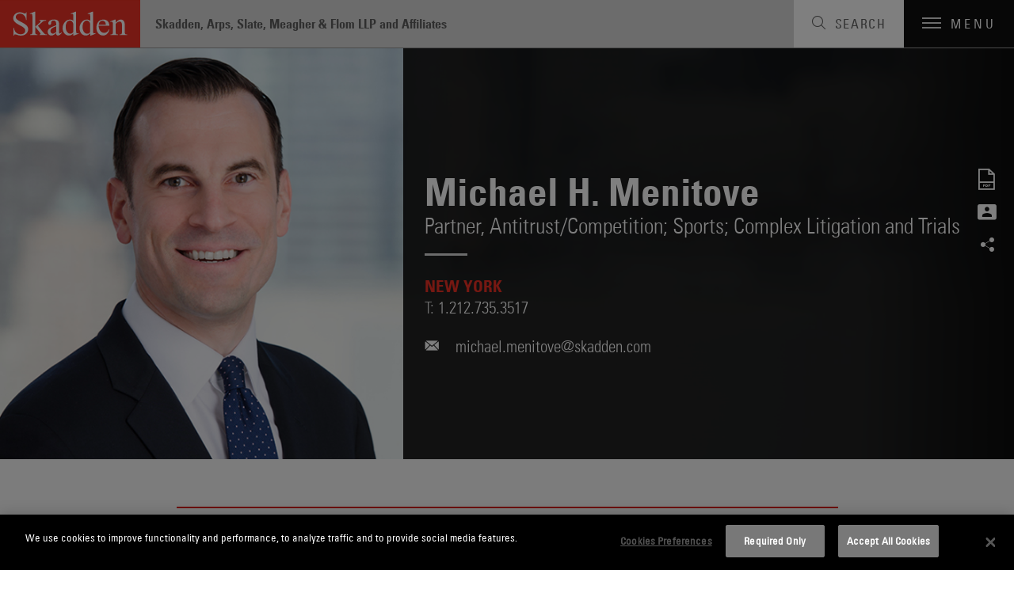

--- FILE ---
content_type: text/html; charset=utf-8
request_url: https://www.skadden.com/professionals/m/menitove-michael-h
body_size: 12760
content:



<!DOCTYPE html>

<html lang="en" ng-app="skadden">
<head>
    <!-- Google Tag Manager -->
    <script>
        (function (w, d, s, l, i) {
            w[l] = w[l] || []; w[l].push({
                'gtm.start':
                    new Date().getTime(), event: 'gtm.js'
            }); var f = d.getElementsByTagName(s)[0],
                j = d.createElement(s), dl = l != 'dataLayer' ? '&l=' + l : ''; j.async = true; j.src =
                    'https://www.googletagmanager.com/gtm.js?id=' + i + dl; f.parentNode.insertBefore(j, f);
        })(window, document, 'script', 'dataLayer', 'GTM-52ZPQLZ');</script>
    <!-- End Google Tag Manager -->


        <!-- OneTrust Cookies Consent Notice start for http://skadden.com -->
        <script type="text/javascript" src="https://cdn.cookielaw.org/consent/e979ec48-49af-43e9-810c-9c705d37d1d8/OtAutoBlock.js"></script>
        <script src="https://cdn.cookielaw.org/scripttemplates/otSDKStub.js" type="text/javascript" charset="UTF-8" data-domain-script="e979ec48-49af-43e9-810c-9c705d37d1d8"></script>
        <script type="text/javascript">
            function OptanonWrapper() { }
        </script>
        <!-- OneTrust Cookies Consent Notice end for http://skadden.com -->

    <meta charset="utf-8">
    <meta name="viewport" content="width=device-width, initial-scale=1">

        <link rel="canonical" href="https://www.skadden.com/professionals/m/menitove-michael-h" />

    <meta name="title" content="Michael H. Menitove | Professionals | Skadden, Arps, Slate, Meagher &amp; Flom LLP" />
<meta name="description" content="Mike Menitove represents clients in antitrust and complex litigation matters across a broad range of industries, including health care, agriculture, technology and sports, among others." />
<meta name="keywords" content="" />


<meta property="og:url" content="https://www.skadden.com/professionals/m/menitove-michael-h" />
<meta property="og:type" content="website" />
<meta property="og:title" content="Michael H. Menitove | Professionals | Skadden, Arps, Slate, Meagher &amp; Flom LLP" />
<meta property="og:description" content="" />

    <meta property="og:image" content="https://www.skadden.com/-/media/images/professionals/m/menitove-michael-h/detail/mjdcotddnji5murbng.jpg?rev=b5817cbd18f34da9aa317efe87cf190c" />

<meta name="twitter:card" content="summary_large_image">
<meta name="twitter:site" content="@skaddenarps">
<meta name="twitter:title" content="Michael H. Menitove | Professionals | Skadden, Arps, Slate, Meagher &amp; Flom LLP">
<meta name="twitter:description" content="Mike Menitove represents clients in antitrust and complex litigation matters across a broad range of industries, including health care, agriculture, technology and sports, among others.">

    <meta name="twitter:image" content="https://www.skadden.com/-/media/images/professionals/m/menitove-michael-h/detail/mjdcotddnji5murbng.jpg?rev=b5817cbd18f34da9aa317efe87cf190c">


    


<title>Michael H. Menitove | Professionals | Skadden, Arps, Slate, Meagher &amp; Flom LLP</title>

<!-- Icons Favicon -->
<link rel="icon" href="/assets/site/public/favicon.ico?v=1" type="image/x-icon">
<!-- retina iPhone iOS 7 -->
<link rel="apple-touch-icon" href="/assets/site/public/favicon.ico" sizes="120x120">
<!-- retina iPad pre iOS 7 -->
<link rel="apple-touch-icon" href="/assets/site/public/favicon.ico" sizes="144x144">
<!-- retina iPad iOS 7 -->
<link rel="apple-touch-icon" href="/assets/site/public/favicon.ico" sizes="152x152">

<link href="/assets/site/public/css/common.v-avpllcqjeohmhmeyjabaua.css" media="screen" rel="stylesheet" />
<link href="/assets/site/public/css/main.v-yqbqtlolc7twpayntbvmyg.css" media="screen" rel="stylesheet" />

    <link href="/assets/site/public/css/print.v-aqaeamqgrc68v7v9djbthg.css" media="print" rel="stylesheet">
    <script src="/assets/site/public/js/modernizr.v-bxd29oftqqrtfah7jhvvmg.js"></script>
    <script src="/assets/site/public/js/vendor.v-zoywmg9udzn5ukk9ty3ojg.js"></script>

    <style media="screen">
        .home-explore-video:before {
            background-image: url("data:image/svg+xml;charset=utf8,%3Csvg id='stripe-svg' xmlns='http://www.w3.org/2000/svg' viewBox='0 0 10 10'%3E%3Cpath d='M-1,1 l2,-2 M0,10 l10,-10 M9,11 l2,-2' stroke='%23000' opacity='0.15' stroke-width='1' /%3E%3C/svg%3E");
        }
    </style>
        <script type="application/ld+json">
        {
            "@context": "http://schema.org",
            "@type": "LegalService",
            "name": "Michael Menitove",
            "email": "michael.menitove@skadden.com",
            "affiliation":
            {
                "@type": "Organization",
                "name": "Skadden, Arps, Slate, Meagher & Flom LLP",
                "url": "https://www.skadden.com/",
                "sameAs": [
                    "https://twitter.com/skaddenarps",
                    "https://www.facebook.com/skadden",
                    "https://www.linkedin.com/company/skadden-arps-slate-meagher-flom-llp-affiliates"
                ],
                "email": "info@skadden.com"
            },
            "jobTitle": "",
            "telephone": "1.212.735.3517",
            "description": "&lt;p&gt;In recognition of Mr. Menitove&amp;rsquo;s work, he has been named one of Lawdragon&amp;rsquo;s 500 Leading Global Antitrust &amp;amp; Competition Lawyers and 500 Leading Global Entertainment, Sports &amp;amp; Media Lawyers.&lt;/p&gt;
&lt;p&gt;&lt;strong&gt;Antitrust Litigation and Counseling&lt;/strong&gt;&lt;/p&gt;
&lt;p&gt;
Mr. Menitove represents clients in litigation, including class actions and appeals, involving allegations of monopolization, price fixing, other restraints of trade and merger challenges. He provides antitrust counseling, including with regard to joint ventures and other competitor collaborations, distribution agreements and the exercise of intellectual property rights. He also represents clients in government investigations. His representations include:
&lt;/p&gt;
&lt;ul&gt;
    &lt;li&gt;Pioneer Natural Resources Company in class actions alleging a conspiracy among shale oil producers to restrict output&lt;/li&gt;
    &lt;li&gt;Caesars Entertainment, Inc. in class actions alleging that casino-hotels engaged in price fixing through the use of pricing algorithms provided by revenue management software&lt;/li&gt;
    &lt;li&gt;Flannery Associates LLC, the developer of a new proposed city in Solano County, California, in a lawsuit alleging that landowners unlawfully conspired to raise prices&lt;/li&gt;
    &lt;li&gt;Intuitive Surgical, Inc. in lawsuits brought by purported competitors and in a class action alleging that the company engaged in unlawful tying, exclusive dealing and monopolization in connection with the sale of its surgical instruments and servicing of its robotic-assisted surgery systems&lt;/li&gt;
    &lt;li&gt;Sabre Corporation, a travel technology provider, in a trial victory in the Justice Department&amp;rsquo;s challenge to its proposed acquisition of Farelogix Inc. and in the successful defense in a jury trial against claims accusing Sabre of monopolization and unlawful restraint of trade&lt;/li&gt;
    &lt;li&gt;Express Scripts, Inc. and its affiliates in several litigations in federal and state courts alleging violations of Sections 1 and 2 of the Sherman Act, the RICO statute, and state antitrust and consumer protection laws, as well as in investigations by state attorneys general&lt;/li&gt;
    &lt;li&gt;SanDisk Corporation in obtaining (i) judgment for the company in a trial regarding its licensing of its flash memory technology, (ii) the dismissal of a competitor&amp;rsquo;s exclusive dealing and attempted monopolization claims concerning the company&amp;rsquo;s sale of SD memory cards and (iii) summary judgment in a class action alleging monopolization of markets for flash memory chips and products&lt;/li&gt;
    &lt;li&gt;Anheuser-Busch InBev in defeating a motion for a temporary restraining order and securing dismissal of claims challenging the company&amp;rsquo;s $20.1 billion acquisition of Grupo Modelo&lt;/li&gt;
    &lt;li&gt;Pfizer Inc. in a class action alleging that the company unlawfully manipulated its patent rights to maintain a monopoly with respect to the drug Neurontin&lt;/li&gt;
&lt;/ul&gt;
&lt;p&gt;&lt;strong&gt;Sports Litigation and Counseling&lt;/strong&gt;&lt;/p&gt;
&lt;p&gt; Mr. Menitove has extensive experience representing professional sports leagues in litigation and counseling on their business practices and agreements, including matters involving licensing, broadcasting and enforcement of league rules. He has represented the National Hockey League in several matters, including in a putative class action and individual lawsuits brought on behalf of former NHL players alleging that they were not adequately warned about the potential long-term risks of concussions and subconcussive impacts. Mr. Menitove also has represented the National Football League and its teams in a variety of matters, including arbitrations involving disputes with players and other team personnel. In addition, he has represented the PGA TOUR, Inc. in several matters, including in a lawsuit filed by golfer Vijay Singh alleging that the TOUR failed to properly administer its Anti-Doping Program.&lt;/p&gt;
&lt;p&gt;Mr. Menitove co-authored &amp;ldquo;Private Litigation and Government Rhetoric Signal Increased Legal Headaches Under the Robinson-Patman Act,&amp;rdquo; which was recognized as Best Business Article (Private Enforcement) at &lt;em&gt;Concurrences&lt;/em&gt;&amp;rsquo; 2025 Antitrust Writing Awards.&lt;/p&gt;",
            "url": "https://www.skadden.com/professionals/m/menitove-michael-h"
        }
        </script>

    <meta name="referrer" content="no-referrer-when-downgrade">
    <script>!function (r) { var i = document.createElement("img"); i.setAttribute("src", "//skadden.vuture.net/security/tracker.gif?referer=" + encodeURIComponent(r)) }(document.referrer);</script>
</head>

<body class="page-people-detail">
    <!-- Google Tag Manager (noscript) -->
    <noscript>
        <iframe src="https://www.googletagmanager.com/ns.html?id=GTM-52ZPQLZ"
                height="0" width="0" style="display:none;visibility:hidden"></iframe>
    </noscript>
    <!-- End Google Tag Manager (noscript) -->
    <script src="/bundles/main?v=DmSbJaO7Erpjqsb8xLgHFj0I4hfr_gZcMSt0u9HQdBA1"></script>

<script type="text/javascript"> 
//<![CDATA[
(function()
{
var sz = document.createElement('script'); 
sz.type = 'text/javascript'; 
sz.src = '//site' + 'improveanalytics.com/js/siteanalyze_61282519.js'; 
sz.async = true; 
var s = document.getElementsByTagName('script')[0]; 
s.parentNode.insertBefore(sz, s); 
}
)(); 
//]]>
</script>

    <div role="navigation" aria-labelledby="skip-to"><a href="#main-content" id="skip-to" tabindex="1">Skip to content</a></div>

    

<header class="site-header js-site-header site-header--perspective">
	
	<a class="site-logo" href="/" aria-label="Link to Home Page">
		<img alt="Skadden Logo" class="site-logo-img" src="/-/media/images/templates/logo.svg?rev=2979cbeeacc04184865c5d92dd392afa" role="presentation">
	</a>
	<div class="site-header-utility">
		<div class="site-header-firm-label">
			<span class="site-header-firm-name">Skadden, Arps, Slate, Meagher & Flom LLP and Affiliates</span>
		</div>
		<nav aria-label="Breadcrumbs" aria-hidden="true" class="breadcrumbs js-breadcrumbs">
			<ul class="breadcrumbs-options" itemscope itemtype="http://schema.org/BreadcurmbList">
						<li class="breadcrumbs-item" itemprop="itemListElement" itemscope itemtype="http://schema.org/ListItem">
									<a title="navigate to Home" class="breadcrumbs-title ico-" href="/" itemprop="item"><span itemprop="name">Home</span></a>
									<meta itemprop="position" content="1" />
									<span>/</span>
						</li>
						<li class="breadcrumbs-item" itemprop="itemListElement" itemscope itemtype="http://schema.org/ListItem">
									<a title="navigate to Professionals" class="breadcrumbs-title ico-" href="/professionals" itemprop="item"><span itemprop="name">Professionals</span></a>
									<meta itemprop="position" content="2" />
									<span>/</span>
						</li>
						<li class="breadcrumbs-item" itemprop="itemListElement" itemscope itemtype="http://schema.org/ListItem">
								<span class="breadcrumbs-title" itemprop="name">Michael H. Menitove</span>
								<meta itemprop="position" content="3" />
						</li>

			</ul>
		</nav>

	</div>
	<button class="site-search-toggle js-site-search-toggle" aria-label="Toggle Search" aria-expanded="false">
		<span class="site-search-toggle-label">Search</span>
	</button>
	<button class="mobile-toggle js-mobile-toggle" aria-label="Toggle Navigation" aria-expanded="false">
		<span class="mobile-toggle-bars"></span>
		<span data-label-close="close" class="mobile-toggle-label">Menu</span>
	</button>
</header>


    


<main id="people-detail" class="main-content">
    <div id="main-content"></div>
        <section class="profile-header" aria-label="Name, Related Services and Contact Information">
            <div class="profile-header-wrapper">
                

                    <figure class="profile-header-figure">
                        <span class="profile-header-snapshot-wrapper">
                            <img class="profile-header-snapshot" alt="Michael H. Menitove" src="/-/media/images/professionals/m/menitove-michael-h/detail/menitove_michael_1440x600.jpg?rev=42cbc39ff9fc465ca3162885fe960c99">
                        </span>
                    </figure>
                <div class="profile-header-details">
                    <header class="profile-header-condensed">
                        <h1 class="profile-header-name">Michael H. Menitove</h1>
<div class="profile-header-position">Partner, <span class="profile-header-title">Antitrust/Competition; Sports; Complex Litigation and Trials</span></div>                    </header>


    <ul class="offices-related">
            <li class='offices-related-office'>
                    <a title="New York" class="offices-related-name" href="/locations/americas/new-york">New York</a>
                                    <div class="offices-related-phone">
                        <span class="offices-related-phone-label">T:</span><a href="tel:+12127353517">1.212.735.3517</a>
                    </div>
            </li>
    </ul>


                        <div class="profie-header-contact">

                            <a class="profile-header-email" title="Send Email to Michael at michael.menitove@skadden.com" href="mailto:michael.menitove@skadden.com">michael.menitove@skadden.com</a>
                        </div>

                    

<ul class="social-links">
        <li class="social-links-item"><a title="Download PDF" target="_blank" class="social-links-icon ico-pdf" href="/-/media/files/professionals/m/menitove-michael-h/menitove_michael.pdf?rev=e262eab7e81e4678aaf0b313e89ff04c" tab-index="2"></a></li>
            <li class="social-links-item"><a title="Download vcard" class="social-links-icon ico-vcard" href="/professionals/m/menitove-michael-h?format=vcard" tabindex="3"></a></li>
            <li class="social-links-item">
            <div class="share-tools  js-share-tools">
                <button aria-label="Share on Social Media" aria-expanded="false" aria-controls="share-options" class="share-tools-trigger js-trigger"></button>
                
                <ul id="share-options" class="share-tools-options js-menu">
                        <li class="share-tools-item js-option"><a title="Share on Facebook" aria-label="Share on Facebook" class="share-tools-link-icon ico-facebook" href="http://www.facebook.com/sharer/sharer.php?u=https%3a%2f%2fwww.skadden.com%2fprofessionals%2fm%2fmenitove-michael-h&t=Menitove Michael H" target="_blank" tab-index="0000"></a></li>
                                            <li class="share-tools-item js-option"><a title="Share on Twitter" aria-label="Share on Twitter" class="share-tools-link-icon ico-twitter" href="http://www.twitter.com/intent/tweet/?url=https://www.skadden.com/professionals/m/menitove-michael-h" target="_blank" tab-index="1000"></a></li>
                                            <li class="share-tools-item js-option"><a title="Share on LinkedIn" aria-label="Share on Linkedin" class="share-tools-link-icon ico-linkedin" href="http://www.linkedin.com/shareArticle?mini=true&url=https://www.skadden.com/professionals/m/menitove-michael-h&title=Menitove Michael H" target="_blank" tab-index="2000"></a></li>
                                            <li class="share-tools-item js-option"><a title="Email to Someone" aria-label="Email to Someone" class="share-tools-link-icon ico-email" href="mailto:?subject=Menitove Michael H&body=https://www.skadden.com/professionals/m/menitove-michael-h" tab-index="3000"></a></li>
                </ul>
            </div>
        </li>
</ul>
                </div>
            </div>
        </section>

            <div class="impactful-lead ">
                <div class="content-wrapper">
                    <div class="impactful-lead-copy">
                        Mike Menitove represents clients in antitrust and complex litigation matters across a broad range of industries, including health care, agriculture, technology and sports, among others.
                    </div>
                </div>
            </div>
    <div class="scrollspy js-scrollspy">
        <div class="page-wrapper">
                <nav class="scrollspy-nav js-scrollspy-nav" aria-label="In-Page Navigation">
                    <button aria-expanded="false" aria-controls="scrollspy-navigation" class="scrollspy-nav-toggle js-nav-toggle">Bio</button>
                    <ul aria-hidden="true" id="scrollspy-navigation" class="scrollspy-nav-list">
                            <li class="scrollspy-nav-option is-inview js-option">

                                <a role="button" title="Jump to Bio Section" class="scrollspy-nav-link " href="#about">Bio</a>
                            </li>
                                                                            <li class="scrollspy-nav-option js-option">

                                <a role="button" title="Jump to Recent Insights &amp; News Section" class="scrollspy-nav-link" href="#latest-insights">Recent Insights &amp; News</a>
                            </li>
                                                    <li class="scrollspy-nav-option  js-option">

                                <a role="button" title="Jump to Credentials  Section" class="scrollspy-nav-link " href="#credentials">Credentials </a>
                            </li>
                    </ul>
                </nav>
            <div class="scrollspy-sections">

                <section id="about" tabindex="0" class="overview js-scrollspy-section" aria-label="Bio">
                    
    <aside class="related-capabilities" aria-labelledby="related-capabilities-section-heading">
        <div class="related-capabilities-wrapper">
            <header><h2 id="related-capabilities-section-heading" class="section-heading">Related Capabilities</h2></header>
            <ul class="capabilities-list">
                    <li class="capabilities-list-capability">
                        <a class="capabilities-list-link" href="/capabilities/practices/antitrustcompetition/cc/antitrustcompetition">Antitrust/Competition</a>
                    </li>
                    <li class="capabilities-list-capability">
                        <a class="capabilities-list-link" href="/capabilities/industries/sports">Sports</a>
                    </li>
                    <li class="capabilities-list-capability">
                        <a class="capabilities-list-link" href="/capabilities/practices/litigationcontroversy/cc/litigation">Complex Litigation and Trials</a>
                    </li>
                    <li class="capabilities-list-capability">
                        <a class="capabilities-list-link" href="/capabilities/practices/litigationcontroversy/cc/state-attorneys-general-defense-and-investigations">State Attorneys General Defense and Investigations</a>
                    </li>
            </ul>
        </div>
    </aside>

                            <div class="overview-wrapper">
                                    <header><h2 class="section-heading">Bio</h2></header>

                                <div class="read-more js-read-more ">
                                    <div class="read-more-intro rte padding-bottom-0">
<p>In recognition of Mr. Menitove&rsquo;s work, he has been named one of Lawdragon&rsquo;s 500 Leading Global Antitrust &amp; Competition Lawyers and 500 Leading Global Entertainment, Sports &amp; Media Lawyers.</p>
<p><strong>Antitrust Litigation and Counseling</strong></p>
<p>
Mr. Menitove represents clients in litigation, including class actions and appeals, involving allegations of monopolization, price fixing, other restraints of trade and merger challenges. He provides antitrust counseling, including with regard to joint ventures and other competitor collaborations, distribution agreements and the exercise of intellectual property rights. He also represents clients in government investigations. His representations include:
</p>
<ul>
    <li>Pioneer Natural Resources Company in class actions alleging a conspiracy among shale oil producers to restrict output</li>
    <li>Caesars Entertainment, Inc. in class actions alleging that casino-hotels engaged in price fixing through the use of pricing algorithms provided by revenue management software</li>
    <li>Flannery Associates LLC, the developer of a new proposed city in Solano County, California, in a lawsuit alleging that landowners unlawfully conspired to raise prices</li>
    <li>Intuitive Surgical, Inc. in lawsuits brought by purported competitors and in a class action alleging that the company engaged in unlawful tying, exclusive dealing and monopolization in connection with the sale of its surgical instruments and servicing of its robotic-assisted surgery systems</li>
    <li>Sabre Corporation, a travel technology provider, in a trial victory in the Justice Department&rsquo;s challenge to its proposed acquisition of Farelogix Inc. and in the successful defense in a jury trial against claims accusing Sabre of monopolization and unlawful restraint of trade</li>
    <li>Express Scripts, Inc. and its affiliates in several litigations in federal and state courts alleging violations of Sections 1 and 2 of the Sherman Act, the RICO statute, and state antitrust and consumer protection laws, as well as in investigations by state attorneys general</li>
    <li>SanDisk Corporation in obtaining (i) judgment for the company in a trial regarding its licensing of its flash memory technology, (ii) the dismissal of a competitor&rsquo;s exclusive dealing and attempted monopolization claims concerning the company&rsquo;s sale of SD memory cards and (iii) summary judgment in a class action alleging monopolization of markets for flash memory chips and products</li>
    <li>Anheuser-Busch InBev in defeating a motion for a temporary restraining order and securing dismissal of claims challenging the company&rsquo;s $20.1 billion acquisition of Grupo Modelo</li>
    <li>Pfizer Inc. in a class action alleging that the company unlawfully manipulated its patent rights to maintain a monopoly with respect to the drug Neurontin</li>
</ul>
<p><strong>Sports Litigation and Counseling</strong></p>
<p> Mr. Menitove has extensive experience representing professional sports leagues in litigation and counseling on their business practices and agreements, including matters involving licensing, broadcasting and enforcement of league rules. He has represented the National Hockey League in several matters, including in a putative class action and individual lawsuits brought on behalf of former NHL players alleging that they were not adequately warned about the potential long-term risks of concussions and subconcussive impacts. Mr. Menitove also has represented the National Football League and its teams in a variety of matters, including arbitrations involving disputes with players and other team personnel. In addition, he has represented the PGA TOUR, Inc. in several matters, including in a lawsuit filed by golfer Vijay Singh alleging that the TOUR failed to properly administer its Anti-Doping Program.</p>
<p>Mr. Menitove co-authored &ldquo;Private Litigation and Government Rhetoric Signal Increased Legal Headaches Under the Robinson-Patman Act,&rdquo; which was recognized as Best Business Article (Private Enforcement) at <em>Concurrences</em>&rsquo; 2025 Antitrust Writing Awards.</p>                                    </div>
                                </div>
                            </div>
                </section>


                

    
    <section id="latest-insights" tabindex="0" class="related-insights js-scrollspy-section" aria-label="Recent Insights &amp; News" role="complementary">
        <div class="related-insights-wrapper">
            <header><h2 class="section-heading">Recent Insights &amp; News</h2></header>
                            <div class="insights-grid js-insights-grid">
                    <ul class="insights-grid-list js-insights-list">
                            <li class="insights-grid-list-item js-insight-grid-item">
                                    <a aria-label="Publication: New York Algorithmic Pricing Law Enacted as Other Jurisdictions Weigh Controls on Price-Setting Technologies" class="insight-tile" href="/insights/publications/2026/01/new-york-algorithmic-pricing-law">
                                                                                    <span class="insight-tile-title">New York Algorithmic Pricing Law Enacted as Other Jurisdictions Weigh Controls on Price-Setting Technologies</span>

                                    </a>
                            </li>
                            <li class="insights-grid-list-item js-insight-grid-item">
                                    <a aria-label="Publication: 2026 Insights: Algorithmic Pricing Decisions Have Favored Defendants, but the Law Will Continue to Evolve in 2026" class="insight-tile" href="/insights/publications/2026/2026-insights/litigation-controversy/algorithmic-pricing-decisions">
                                                                                    <span class="insight-tile-title">2026 Insights: Algorithmic Pricing Decisions Have Favored Defendants, but the Law Will Continue to Evolve in 2026</span>

                                    </a>
                            </li>
                            <li class="insights-grid-list-item js-insight-grid-item">
                                    <a aria-label="Podcast: AI Under the Antitrust Lens: Enforcement Trends in the EU, UK and US" class="insight-tile" href="/insights/podcasts/2026/01/ai-under-the-antitrust-lens">
                                                                                    <span class="insight-tile-title">AI Under the Antitrust Lens: Enforcement Trends in the EU, UK and US</span>

                                    </a>
                            </li>
                            <li class="insights-grid-list-item js-insight-grid-item">
                                    <a aria-label="Publication: Private Litigation and Government Rhetoric Signal Increased Legal Headaches Under the Robinson-Patman Act" class="insight-tile" href="/insights/publications/2024/06/private-litigation-and-government-rhetoric">
                                                                                    <span class="insight-tile-title">Private Litigation and Government Rhetoric Signal Increased Legal Headaches Under the Robinson-Patman Act</span>

                                    </a>
                            </li>
                    </ul>
                </div>

            <div data-scroll-on-collapse="true" class="related-insights-listing js-insights-listing">
                <div aria-hidden="true" data-label-more="View More" data-label-less="View Less" class="related-insights-articles js-full-copy" aria-expanded="false" style='display: none;'>
                    <div class="listing-articles">
                            <div class="listing-articles">
                                <h3 class="listing-articles-heading">Publications</h3>
                                <ul class="listing-articles-items">
                                        <li class="listing-articles-item">
                                                <a aria-label="Publication: FTC AI Inquiry Signals Intensified Focus On Emerging Tech" class="listing-articles-title" href="/insights/publications/2024/02/ftc-ai-inquiry-signals-intensified-focus-on-emerging-tech">
                                                    <span class="listing-articles-title-label">FTC AI Inquiry Signals Intensified Focus On Emerging Tech</span>
                                                </a>
                                        </li>
                                        <li class="listing-articles-item">
                                                <a aria-label="Publication: FTC Opens Inquiry Into AI Partnerships, Signaling Intensified Focus on Emerging Tech" class="listing-articles-title" href="/insights/publications/2024/02/ftc-opens-inquiry-into-ai-partnership">
                                                    <span class="listing-articles-title-label">FTC Opens Inquiry Into AI Partnerships, Signaling Intensified Focus on Emerging Tech</span>
                                                </a>
                                        </li>
                                        <li class="listing-articles-item">
                                                <a aria-label="Publication: DOJ and FTC Release Final 2023 Merger Guidelines Formalizing Aggressive Merger Enforcement Playbook" class="listing-articles-title" href="/insights/publications/2023/12/doj-and-ftc-release-final-2023-merger-guidelines">
                                                    <span class="listing-articles-title-label">DOJ and FTC Release Final 2023 Merger Guidelines Formalizing Aggressive Merger Enforcement Playbook</span>
                                                </a>
                                        </li>
                                </ul>
                                    <div class="listing-articles-see-all">
                                        <a href="/insights?type=9cbfe518-3bc0-4632-ae13-6ac9cee8eb31&amp;professional=acde323a-86bd-4c62-adcf-000000032165&amp;hassearched=true&amp;panelid=tab-find-mode" class="btn-text-link-arrow  js-view-more">SEE ALL PUBLICATIONS</a>
                                    </div>
                            </div>

                            <div class="listing-articles">
                                <h3 class="listing-articles-heading">Events</h3>
                                <ul class="listing-articles-items">
                                        <li class="listing-articles-item">
                                            <a aria-label="Skadden Event: Pricing Algorithms and Antitrust Risk" class="listing-articles-title" href="/insights/events/2025/10/pricing-algorithms-and-antitrust-risk">
                                                <span class="listing-articles-title-label">Pricing Algorithms and Antitrust Risk</span>
                                            </a>
                                        </li>
                                        <li class="listing-articles-item">
                                            <a aria-label="Skadden Event: Testing the Boundaries of Competition Law: Examining Recent Cases and Funders’ Involvement" class="listing-articles-title" href="/insights/events/2025/02/testing-the-boundaries-of-competition-law">
                                                <span class="listing-articles-title-label">Testing the Boundaries of Competition Law: Examining Recent Cases and Funders’ Involvement</span>
                                            </a>
                                        </li>
                                        <li class="listing-articles-item">
                                            <a aria-label="Skadden Event: Recent Updates in Antitrust Regulation and Litigation Regarding Information Sharing" class="listing-articles-title" href="/insights/events/2023/06/recent-updates-in-antitrust-regulation-and-litigation-regarding-information-sharing">
                                                <span class="listing-articles-title-label">Recent Updates in Antitrust Regulation and Litigation Regarding Information Sharing</span>
                                            </a>
                                        </li>
                                </ul>
                            </div>


                    </div>
                </div>

                    <button aria-expanded="false" aria-controls="share-options" class="related-insights-view-more btn-text-load-more js-toggle-btn">View More</button>

            </div>
        </div>
    </section>


                        <section id="credentials" tabindex="0" class="credentials js-scrollspy-section" aria-label="Credentials">
                            <div class="credentials-wrapper">
                                <header><h2 class="credentials-heading section-heading">Credentials</h2></header>
                                <div class="credentials-grid">
                                        <div class="credential-item">
                                            <h3 class="credential-item-heading">Education</h3>
                                            <div class="credential-item-copy rte">
                                                <ul>
                                                        <li>J.D., Harvard Law School, 2008</li>
                                                        <li>B.A., Yale University, 2005</li>
                                                </ul>
                                            </div>
                                        </div>
                                                                                                                <div class="credential-item">
                                            <h3 class="credential-item-heading">Admissions</h3>
                                            <div class="credential-item-copy rte">
                                                <ul>
                                                        <li>New York</li>
                                                        <li>U.S. Courts of Appeals for the Third, Ninth and Federal Circuits</li>
                                                        <li>U.S. District Courts for the Southern and Eastern Districts of New York</li>
                                                </ul>
                                            </div>
                                        </div>
                                                                                                                                                                                                                                                                                            </div>
                            </div>
                        </section>
            </div>
        </div>
    </div>

        <section class="get-in-touch" aria-label="Get in Touch">
            <div class="page-wrapper">
                <h2 class="get-in-touch-header">Michael H. Menitove</h2>
                <div class="get-in-touch-details">
                    <div class="get-in-touch-info">
<div class="profile-header-position">Partner, <span class="profile-header-title">Antitrust/Competition; Sports; Complex Litigation and Trials</span></div>                                                    <a title="Send Email to Michael H. Menitove at michael.menitove@skadden.com" href="mailto:michael.menitove@skadden.com" class="get-in-touch-email">michael.menitove@skadden.com</a>
                    </div>

    <ul class="offices-related">
            <li class='offices-related-office'>
                    <a title="New York" class="offices-related-name" href="/locations/americas/new-york">New York</a>
                                    <div class="offices-related-phone">
                        <span class="offices-related-phone-label">T:</span><a href="tel:+12127353517">1.212.735.3517</a>
                    </div>
            </li>
    </ul>

                </div>
            </div>
        </section>
</main>


    
<footer class="site-footer js-site-footer site-footer--fellowship site-footer--main" aria-label="Footer Navigation">
    <div class="content-wrapper">
        <ul class="site-footer-menu">
                <li class="site-footer-menu-item"><a class="site-footer-menu-link" href="/contact-us">Contact Us</a></li>
                <li class="site-footer-menu-item"><a class="site-footer-menu-link" href="/legal-notices">Legal Notices</a></li>
                <li class="site-footer-menu-item"><a class="site-footer-menu-link" href="/terms-and-conditions">Disclaimers</a></li>
                <li class="site-footer-menu-item"><a class="site-footer-menu-link" href="/privacy-statement">Privacy Statement</a></li>
                <li class="site-footer-menu-item"><a class="site-footer-menu-link" href="/cookies-policy">Cookies Policy</a></li>
                <li class="site-footer-menu-item"><a class="site-footer-menu-link" href="/technology-overview">Technology Overview</a></li>
                <li class="site-footer-menu-item"><a class="site-footer-menu-link" href="/attorney-advertising">Attorney Advertising</a></li>
        </ul>
        <div class="site-footer-additional">
            <ul class="site-footer-utility">
                    <li class="site-footer-utility-item">
                        <a title="Navigate to Alumni Login section" class="site-footer-utility-link" href="/alumni">Alumni Login<span class="ico ico-lock"></span></a>
                    </li>
                                    <li class="site-footer-utility-item">
                        <a title="Navigate to Skadden Foundation section" class="site-footer-utility-link" href="https://www.skaddenfellowships.org/">Skadden Foundation<span class="ico ico-upward-arrow"></span></a>
                    </li>
            </ul>
            <ul class="social-links">
                    <li class="social-links-item"><a title="Skadden&#39;s LinkedIn Page" aria-label="Skadden&#39;s LinkedIn Page" class="social-links-icon ico-linkedin" href="https://www.linkedin.com/company/skadden-arps-slate-meagher-flom-llp-affiliates?s=footer"></a></li>
                                    <li class="social-links-item"><a title="Skadden&#39;s Twitter" aria-label="Skadden&#39;s Twitter" class="social-links-icon ico-twitter" href="https://twitter.com/skaddenarps?s=footer"></a></li>
                                    <li class="social-links-item"><a title="Skadden&#39;s Facebook Page" aria-label="Skadden&#39;s Facebook Page" class="social-links-icon ico-facebook" href="https://www.facebook.com/skadden/?s=footer"></a></li>
            </ul>
        </div>
    </div>
    <div class="site-footer-copyright">
    <div class="page-wrapper">
        <a class="site-footer-copyright-main-site" href="/">Skadden.com</a>
        <span class="site-footer-copyright-info">2026 Skadden, Arps, Slate, Meagher &amp; Flom LLP and Affiliates</span>
    </div>
</div>
</footer>

    
<div aria-labelledby="siteNavTitle" id="siteNav" aria-hidden="true" class="site-nav js-site-nav" tabindex="-1">

    <h2 id="siteNavTitle" class="sr-only" tabindex="-1">Main Menu</h2>

    <nav class="site-nav-wrapper" aria-labelledby="siteNavTitle">
                <ul class="site-nav-menu">
                            <li class="site-nav-menu-item"><a tabindex="0" title="Navigate to Capabilities section" class="site-nav-menu-link" href="/capabilities">Capabilities</a></li>
                            <li class="site-nav-menu-item"><a tabindex="0" title="Navigate to Professionals section" class="site-nav-menu-link" href="/professionals">Professionals</a></li>
                            <li class="site-nav-menu-item"><a tabindex="0" title="Navigate to Insights section" class="site-nav-menu-link" href="/insights">Insights</a></li>
                </ul>
                <ul class="site-nav-submenu">
                            <li class="site-nav-submenu-item"><a tabindex="0" title="Navigate to About section" class="site-nav-submenu-link" href="/about/overview">About</a></li>
                            <li class="site-nav-submenu-item"><a tabindex="0" title="Navigate to Locations section" class="site-nav-submenu-link" href="/locations">Locations</a></li>
                            <li class="site-nav-submenu-item"><a tabindex="0" title="Navigate to Careers section" class="site-nav-submenu-link" href="/careers">Careers</a></li>
                </ul>
        <ul class="social-links">
                <li class="social-links-item"><a title="Go To Skadden&#39;s LinkedIn Page" aria-label="Go To Skadden&#39;s LinkedIn Page" class="social-links-icon ico-linkedin" href="https://www.linkedin.com/company/skadden-arps-slate-meagher-flom-llp-affiliates"></a></li>
                            <li class="social-links-item"><a title="Go To Skadden&#39;s Twitter" aria-label="Go To Skadden&#39;s Twitter" class="social-links-icon ico-twitter" href="https://twitter.com/skaddenarps"></a></li>
                            <li class="social-links-item"><a title="Go To Skadden&#39;s Facebook Page" aria-label="Go To Skadden&#39;s Facebook Page" class="social-links-icon ico-facebook" href="https://www.facebook.com/skadden/"></a></li>
        </ul>
    </nav>
    <button aria-label="Close Site Navigation" type="button" class="site-nav-close js-close"></button>
</div>




<div role="search" tabindex="-1" id="site-search-panel" aria-label="Site Search" aria-hidden="true" class="site-search-panel js-site-search-panel">

    <fieldset class="searchbox site-search-panel-searchbox js-searchbox">
        <input aria-label="Search" type="text" placeholder="Search"
               class="searchbox-input"
               data-site-search-url="/site-search"
               ng-typeahead
               typeahead-url="'/api/sitecore/sitesearch/typeahead'"
               typeahead-append-to="'.js-sitesearch-typeahead'">
        <button aria-label="Perform Search" class="searchbox-btn"></button>
        <div class="searchbox-breaker"></div>
        <div class="typeahead-suggestions-wrapper  js-sitesearch-typeahead"></div>
    </fieldset>
    <button aria-label="Close" type="button" class="site-search-panel-close js-close"></button>

</div>


    <script src="/assets/site/public/js/main.v-cyqpwtouy16dmq4reuukjw.js"></script>
</body>
</html>
